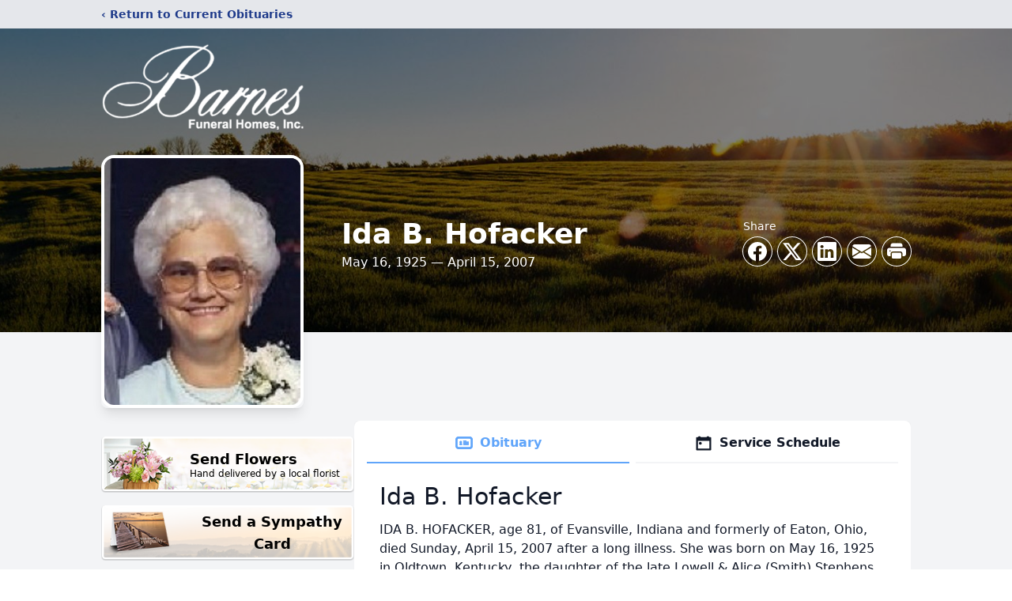

--- FILE ---
content_type: text/html; charset=utf-8
request_url: https://www.google.com/recaptcha/enterprise/anchor?ar=1&k=6Lcbkl4mAAAAABIbRyw7SBQhokH-d7Ppi8NR3kx4&co=aHR0cHM6Ly93d3cuYmFybmVzZnVuZXJhbGhvbWUuY29tOjQ0Mw..&hl=en&type=image&v=PoyoqOPhxBO7pBk68S4YbpHZ&theme=light&size=invisible&badge=bottomright&anchor-ms=20000&execute-ms=30000&cb=9pj4ecz6vib8
body_size: 48638
content:
<!DOCTYPE HTML><html dir="ltr" lang="en"><head><meta http-equiv="Content-Type" content="text/html; charset=UTF-8">
<meta http-equiv="X-UA-Compatible" content="IE=edge">
<title>reCAPTCHA</title>
<style type="text/css">
/* cyrillic-ext */
@font-face {
  font-family: 'Roboto';
  font-style: normal;
  font-weight: 400;
  font-stretch: 100%;
  src: url(//fonts.gstatic.com/s/roboto/v48/KFO7CnqEu92Fr1ME7kSn66aGLdTylUAMa3GUBHMdazTgWw.woff2) format('woff2');
  unicode-range: U+0460-052F, U+1C80-1C8A, U+20B4, U+2DE0-2DFF, U+A640-A69F, U+FE2E-FE2F;
}
/* cyrillic */
@font-face {
  font-family: 'Roboto';
  font-style: normal;
  font-weight: 400;
  font-stretch: 100%;
  src: url(//fonts.gstatic.com/s/roboto/v48/KFO7CnqEu92Fr1ME7kSn66aGLdTylUAMa3iUBHMdazTgWw.woff2) format('woff2');
  unicode-range: U+0301, U+0400-045F, U+0490-0491, U+04B0-04B1, U+2116;
}
/* greek-ext */
@font-face {
  font-family: 'Roboto';
  font-style: normal;
  font-weight: 400;
  font-stretch: 100%;
  src: url(//fonts.gstatic.com/s/roboto/v48/KFO7CnqEu92Fr1ME7kSn66aGLdTylUAMa3CUBHMdazTgWw.woff2) format('woff2');
  unicode-range: U+1F00-1FFF;
}
/* greek */
@font-face {
  font-family: 'Roboto';
  font-style: normal;
  font-weight: 400;
  font-stretch: 100%;
  src: url(//fonts.gstatic.com/s/roboto/v48/KFO7CnqEu92Fr1ME7kSn66aGLdTylUAMa3-UBHMdazTgWw.woff2) format('woff2');
  unicode-range: U+0370-0377, U+037A-037F, U+0384-038A, U+038C, U+038E-03A1, U+03A3-03FF;
}
/* math */
@font-face {
  font-family: 'Roboto';
  font-style: normal;
  font-weight: 400;
  font-stretch: 100%;
  src: url(//fonts.gstatic.com/s/roboto/v48/KFO7CnqEu92Fr1ME7kSn66aGLdTylUAMawCUBHMdazTgWw.woff2) format('woff2');
  unicode-range: U+0302-0303, U+0305, U+0307-0308, U+0310, U+0312, U+0315, U+031A, U+0326-0327, U+032C, U+032F-0330, U+0332-0333, U+0338, U+033A, U+0346, U+034D, U+0391-03A1, U+03A3-03A9, U+03B1-03C9, U+03D1, U+03D5-03D6, U+03F0-03F1, U+03F4-03F5, U+2016-2017, U+2034-2038, U+203C, U+2040, U+2043, U+2047, U+2050, U+2057, U+205F, U+2070-2071, U+2074-208E, U+2090-209C, U+20D0-20DC, U+20E1, U+20E5-20EF, U+2100-2112, U+2114-2115, U+2117-2121, U+2123-214F, U+2190, U+2192, U+2194-21AE, U+21B0-21E5, U+21F1-21F2, U+21F4-2211, U+2213-2214, U+2216-22FF, U+2308-230B, U+2310, U+2319, U+231C-2321, U+2336-237A, U+237C, U+2395, U+239B-23B7, U+23D0, U+23DC-23E1, U+2474-2475, U+25AF, U+25B3, U+25B7, U+25BD, U+25C1, U+25CA, U+25CC, U+25FB, U+266D-266F, U+27C0-27FF, U+2900-2AFF, U+2B0E-2B11, U+2B30-2B4C, U+2BFE, U+3030, U+FF5B, U+FF5D, U+1D400-1D7FF, U+1EE00-1EEFF;
}
/* symbols */
@font-face {
  font-family: 'Roboto';
  font-style: normal;
  font-weight: 400;
  font-stretch: 100%;
  src: url(//fonts.gstatic.com/s/roboto/v48/KFO7CnqEu92Fr1ME7kSn66aGLdTylUAMaxKUBHMdazTgWw.woff2) format('woff2');
  unicode-range: U+0001-000C, U+000E-001F, U+007F-009F, U+20DD-20E0, U+20E2-20E4, U+2150-218F, U+2190, U+2192, U+2194-2199, U+21AF, U+21E6-21F0, U+21F3, U+2218-2219, U+2299, U+22C4-22C6, U+2300-243F, U+2440-244A, U+2460-24FF, U+25A0-27BF, U+2800-28FF, U+2921-2922, U+2981, U+29BF, U+29EB, U+2B00-2BFF, U+4DC0-4DFF, U+FFF9-FFFB, U+10140-1018E, U+10190-1019C, U+101A0, U+101D0-101FD, U+102E0-102FB, U+10E60-10E7E, U+1D2C0-1D2D3, U+1D2E0-1D37F, U+1F000-1F0FF, U+1F100-1F1AD, U+1F1E6-1F1FF, U+1F30D-1F30F, U+1F315, U+1F31C, U+1F31E, U+1F320-1F32C, U+1F336, U+1F378, U+1F37D, U+1F382, U+1F393-1F39F, U+1F3A7-1F3A8, U+1F3AC-1F3AF, U+1F3C2, U+1F3C4-1F3C6, U+1F3CA-1F3CE, U+1F3D4-1F3E0, U+1F3ED, U+1F3F1-1F3F3, U+1F3F5-1F3F7, U+1F408, U+1F415, U+1F41F, U+1F426, U+1F43F, U+1F441-1F442, U+1F444, U+1F446-1F449, U+1F44C-1F44E, U+1F453, U+1F46A, U+1F47D, U+1F4A3, U+1F4B0, U+1F4B3, U+1F4B9, U+1F4BB, U+1F4BF, U+1F4C8-1F4CB, U+1F4D6, U+1F4DA, U+1F4DF, U+1F4E3-1F4E6, U+1F4EA-1F4ED, U+1F4F7, U+1F4F9-1F4FB, U+1F4FD-1F4FE, U+1F503, U+1F507-1F50B, U+1F50D, U+1F512-1F513, U+1F53E-1F54A, U+1F54F-1F5FA, U+1F610, U+1F650-1F67F, U+1F687, U+1F68D, U+1F691, U+1F694, U+1F698, U+1F6AD, U+1F6B2, U+1F6B9-1F6BA, U+1F6BC, U+1F6C6-1F6CF, U+1F6D3-1F6D7, U+1F6E0-1F6EA, U+1F6F0-1F6F3, U+1F6F7-1F6FC, U+1F700-1F7FF, U+1F800-1F80B, U+1F810-1F847, U+1F850-1F859, U+1F860-1F887, U+1F890-1F8AD, U+1F8B0-1F8BB, U+1F8C0-1F8C1, U+1F900-1F90B, U+1F93B, U+1F946, U+1F984, U+1F996, U+1F9E9, U+1FA00-1FA6F, U+1FA70-1FA7C, U+1FA80-1FA89, U+1FA8F-1FAC6, U+1FACE-1FADC, U+1FADF-1FAE9, U+1FAF0-1FAF8, U+1FB00-1FBFF;
}
/* vietnamese */
@font-face {
  font-family: 'Roboto';
  font-style: normal;
  font-weight: 400;
  font-stretch: 100%;
  src: url(//fonts.gstatic.com/s/roboto/v48/KFO7CnqEu92Fr1ME7kSn66aGLdTylUAMa3OUBHMdazTgWw.woff2) format('woff2');
  unicode-range: U+0102-0103, U+0110-0111, U+0128-0129, U+0168-0169, U+01A0-01A1, U+01AF-01B0, U+0300-0301, U+0303-0304, U+0308-0309, U+0323, U+0329, U+1EA0-1EF9, U+20AB;
}
/* latin-ext */
@font-face {
  font-family: 'Roboto';
  font-style: normal;
  font-weight: 400;
  font-stretch: 100%;
  src: url(//fonts.gstatic.com/s/roboto/v48/KFO7CnqEu92Fr1ME7kSn66aGLdTylUAMa3KUBHMdazTgWw.woff2) format('woff2');
  unicode-range: U+0100-02BA, U+02BD-02C5, U+02C7-02CC, U+02CE-02D7, U+02DD-02FF, U+0304, U+0308, U+0329, U+1D00-1DBF, U+1E00-1E9F, U+1EF2-1EFF, U+2020, U+20A0-20AB, U+20AD-20C0, U+2113, U+2C60-2C7F, U+A720-A7FF;
}
/* latin */
@font-face {
  font-family: 'Roboto';
  font-style: normal;
  font-weight: 400;
  font-stretch: 100%;
  src: url(//fonts.gstatic.com/s/roboto/v48/KFO7CnqEu92Fr1ME7kSn66aGLdTylUAMa3yUBHMdazQ.woff2) format('woff2');
  unicode-range: U+0000-00FF, U+0131, U+0152-0153, U+02BB-02BC, U+02C6, U+02DA, U+02DC, U+0304, U+0308, U+0329, U+2000-206F, U+20AC, U+2122, U+2191, U+2193, U+2212, U+2215, U+FEFF, U+FFFD;
}
/* cyrillic-ext */
@font-face {
  font-family: 'Roboto';
  font-style: normal;
  font-weight: 500;
  font-stretch: 100%;
  src: url(//fonts.gstatic.com/s/roboto/v48/KFO7CnqEu92Fr1ME7kSn66aGLdTylUAMa3GUBHMdazTgWw.woff2) format('woff2');
  unicode-range: U+0460-052F, U+1C80-1C8A, U+20B4, U+2DE0-2DFF, U+A640-A69F, U+FE2E-FE2F;
}
/* cyrillic */
@font-face {
  font-family: 'Roboto';
  font-style: normal;
  font-weight: 500;
  font-stretch: 100%;
  src: url(//fonts.gstatic.com/s/roboto/v48/KFO7CnqEu92Fr1ME7kSn66aGLdTylUAMa3iUBHMdazTgWw.woff2) format('woff2');
  unicode-range: U+0301, U+0400-045F, U+0490-0491, U+04B0-04B1, U+2116;
}
/* greek-ext */
@font-face {
  font-family: 'Roboto';
  font-style: normal;
  font-weight: 500;
  font-stretch: 100%;
  src: url(//fonts.gstatic.com/s/roboto/v48/KFO7CnqEu92Fr1ME7kSn66aGLdTylUAMa3CUBHMdazTgWw.woff2) format('woff2');
  unicode-range: U+1F00-1FFF;
}
/* greek */
@font-face {
  font-family: 'Roboto';
  font-style: normal;
  font-weight: 500;
  font-stretch: 100%;
  src: url(//fonts.gstatic.com/s/roboto/v48/KFO7CnqEu92Fr1ME7kSn66aGLdTylUAMa3-UBHMdazTgWw.woff2) format('woff2');
  unicode-range: U+0370-0377, U+037A-037F, U+0384-038A, U+038C, U+038E-03A1, U+03A3-03FF;
}
/* math */
@font-face {
  font-family: 'Roboto';
  font-style: normal;
  font-weight: 500;
  font-stretch: 100%;
  src: url(//fonts.gstatic.com/s/roboto/v48/KFO7CnqEu92Fr1ME7kSn66aGLdTylUAMawCUBHMdazTgWw.woff2) format('woff2');
  unicode-range: U+0302-0303, U+0305, U+0307-0308, U+0310, U+0312, U+0315, U+031A, U+0326-0327, U+032C, U+032F-0330, U+0332-0333, U+0338, U+033A, U+0346, U+034D, U+0391-03A1, U+03A3-03A9, U+03B1-03C9, U+03D1, U+03D5-03D6, U+03F0-03F1, U+03F4-03F5, U+2016-2017, U+2034-2038, U+203C, U+2040, U+2043, U+2047, U+2050, U+2057, U+205F, U+2070-2071, U+2074-208E, U+2090-209C, U+20D0-20DC, U+20E1, U+20E5-20EF, U+2100-2112, U+2114-2115, U+2117-2121, U+2123-214F, U+2190, U+2192, U+2194-21AE, U+21B0-21E5, U+21F1-21F2, U+21F4-2211, U+2213-2214, U+2216-22FF, U+2308-230B, U+2310, U+2319, U+231C-2321, U+2336-237A, U+237C, U+2395, U+239B-23B7, U+23D0, U+23DC-23E1, U+2474-2475, U+25AF, U+25B3, U+25B7, U+25BD, U+25C1, U+25CA, U+25CC, U+25FB, U+266D-266F, U+27C0-27FF, U+2900-2AFF, U+2B0E-2B11, U+2B30-2B4C, U+2BFE, U+3030, U+FF5B, U+FF5D, U+1D400-1D7FF, U+1EE00-1EEFF;
}
/* symbols */
@font-face {
  font-family: 'Roboto';
  font-style: normal;
  font-weight: 500;
  font-stretch: 100%;
  src: url(//fonts.gstatic.com/s/roboto/v48/KFO7CnqEu92Fr1ME7kSn66aGLdTylUAMaxKUBHMdazTgWw.woff2) format('woff2');
  unicode-range: U+0001-000C, U+000E-001F, U+007F-009F, U+20DD-20E0, U+20E2-20E4, U+2150-218F, U+2190, U+2192, U+2194-2199, U+21AF, U+21E6-21F0, U+21F3, U+2218-2219, U+2299, U+22C4-22C6, U+2300-243F, U+2440-244A, U+2460-24FF, U+25A0-27BF, U+2800-28FF, U+2921-2922, U+2981, U+29BF, U+29EB, U+2B00-2BFF, U+4DC0-4DFF, U+FFF9-FFFB, U+10140-1018E, U+10190-1019C, U+101A0, U+101D0-101FD, U+102E0-102FB, U+10E60-10E7E, U+1D2C0-1D2D3, U+1D2E0-1D37F, U+1F000-1F0FF, U+1F100-1F1AD, U+1F1E6-1F1FF, U+1F30D-1F30F, U+1F315, U+1F31C, U+1F31E, U+1F320-1F32C, U+1F336, U+1F378, U+1F37D, U+1F382, U+1F393-1F39F, U+1F3A7-1F3A8, U+1F3AC-1F3AF, U+1F3C2, U+1F3C4-1F3C6, U+1F3CA-1F3CE, U+1F3D4-1F3E0, U+1F3ED, U+1F3F1-1F3F3, U+1F3F5-1F3F7, U+1F408, U+1F415, U+1F41F, U+1F426, U+1F43F, U+1F441-1F442, U+1F444, U+1F446-1F449, U+1F44C-1F44E, U+1F453, U+1F46A, U+1F47D, U+1F4A3, U+1F4B0, U+1F4B3, U+1F4B9, U+1F4BB, U+1F4BF, U+1F4C8-1F4CB, U+1F4D6, U+1F4DA, U+1F4DF, U+1F4E3-1F4E6, U+1F4EA-1F4ED, U+1F4F7, U+1F4F9-1F4FB, U+1F4FD-1F4FE, U+1F503, U+1F507-1F50B, U+1F50D, U+1F512-1F513, U+1F53E-1F54A, U+1F54F-1F5FA, U+1F610, U+1F650-1F67F, U+1F687, U+1F68D, U+1F691, U+1F694, U+1F698, U+1F6AD, U+1F6B2, U+1F6B9-1F6BA, U+1F6BC, U+1F6C6-1F6CF, U+1F6D3-1F6D7, U+1F6E0-1F6EA, U+1F6F0-1F6F3, U+1F6F7-1F6FC, U+1F700-1F7FF, U+1F800-1F80B, U+1F810-1F847, U+1F850-1F859, U+1F860-1F887, U+1F890-1F8AD, U+1F8B0-1F8BB, U+1F8C0-1F8C1, U+1F900-1F90B, U+1F93B, U+1F946, U+1F984, U+1F996, U+1F9E9, U+1FA00-1FA6F, U+1FA70-1FA7C, U+1FA80-1FA89, U+1FA8F-1FAC6, U+1FACE-1FADC, U+1FADF-1FAE9, U+1FAF0-1FAF8, U+1FB00-1FBFF;
}
/* vietnamese */
@font-face {
  font-family: 'Roboto';
  font-style: normal;
  font-weight: 500;
  font-stretch: 100%;
  src: url(//fonts.gstatic.com/s/roboto/v48/KFO7CnqEu92Fr1ME7kSn66aGLdTylUAMa3OUBHMdazTgWw.woff2) format('woff2');
  unicode-range: U+0102-0103, U+0110-0111, U+0128-0129, U+0168-0169, U+01A0-01A1, U+01AF-01B0, U+0300-0301, U+0303-0304, U+0308-0309, U+0323, U+0329, U+1EA0-1EF9, U+20AB;
}
/* latin-ext */
@font-face {
  font-family: 'Roboto';
  font-style: normal;
  font-weight: 500;
  font-stretch: 100%;
  src: url(//fonts.gstatic.com/s/roboto/v48/KFO7CnqEu92Fr1ME7kSn66aGLdTylUAMa3KUBHMdazTgWw.woff2) format('woff2');
  unicode-range: U+0100-02BA, U+02BD-02C5, U+02C7-02CC, U+02CE-02D7, U+02DD-02FF, U+0304, U+0308, U+0329, U+1D00-1DBF, U+1E00-1E9F, U+1EF2-1EFF, U+2020, U+20A0-20AB, U+20AD-20C0, U+2113, U+2C60-2C7F, U+A720-A7FF;
}
/* latin */
@font-face {
  font-family: 'Roboto';
  font-style: normal;
  font-weight: 500;
  font-stretch: 100%;
  src: url(//fonts.gstatic.com/s/roboto/v48/KFO7CnqEu92Fr1ME7kSn66aGLdTylUAMa3yUBHMdazQ.woff2) format('woff2');
  unicode-range: U+0000-00FF, U+0131, U+0152-0153, U+02BB-02BC, U+02C6, U+02DA, U+02DC, U+0304, U+0308, U+0329, U+2000-206F, U+20AC, U+2122, U+2191, U+2193, U+2212, U+2215, U+FEFF, U+FFFD;
}
/* cyrillic-ext */
@font-face {
  font-family: 'Roboto';
  font-style: normal;
  font-weight: 900;
  font-stretch: 100%;
  src: url(//fonts.gstatic.com/s/roboto/v48/KFO7CnqEu92Fr1ME7kSn66aGLdTylUAMa3GUBHMdazTgWw.woff2) format('woff2');
  unicode-range: U+0460-052F, U+1C80-1C8A, U+20B4, U+2DE0-2DFF, U+A640-A69F, U+FE2E-FE2F;
}
/* cyrillic */
@font-face {
  font-family: 'Roboto';
  font-style: normal;
  font-weight: 900;
  font-stretch: 100%;
  src: url(//fonts.gstatic.com/s/roboto/v48/KFO7CnqEu92Fr1ME7kSn66aGLdTylUAMa3iUBHMdazTgWw.woff2) format('woff2');
  unicode-range: U+0301, U+0400-045F, U+0490-0491, U+04B0-04B1, U+2116;
}
/* greek-ext */
@font-face {
  font-family: 'Roboto';
  font-style: normal;
  font-weight: 900;
  font-stretch: 100%;
  src: url(//fonts.gstatic.com/s/roboto/v48/KFO7CnqEu92Fr1ME7kSn66aGLdTylUAMa3CUBHMdazTgWw.woff2) format('woff2');
  unicode-range: U+1F00-1FFF;
}
/* greek */
@font-face {
  font-family: 'Roboto';
  font-style: normal;
  font-weight: 900;
  font-stretch: 100%;
  src: url(//fonts.gstatic.com/s/roboto/v48/KFO7CnqEu92Fr1ME7kSn66aGLdTylUAMa3-UBHMdazTgWw.woff2) format('woff2');
  unicode-range: U+0370-0377, U+037A-037F, U+0384-038A, U+038C, U+038E-03A1, U+03A3-03FF;
}
/* math */
@font-face {
  font-family: 'Roboto';
  font-style: normal;
  font-weight: 900;
  font-stretch: 100%;
  src: url(//fonts.gstatic.com/s/roboto/v48/KFO7CnqEu92Fr1ME7kSn66aGLdTylUAMawCUBHMdazTgWw.woff2) format('woff2');
  unicode-range: U+0302-0303, U+0305, U+0307-0308, U+0310, U+0312, U+0315, U+031A, U+0326-0327, U+032C, U+032F-0330, U+0332-0333, U+0338, U+033A, U+0346, U+034D, U+0391-03A1, U+03A3-03A9, U+03B1-03C9, U+03D1, U+03D5-03D6, U+03F0-03F1, U+03F4-03F5, U+2016-2017, U+2034-2038, U+203C, U+2040, U+2043, U+2047, U+2050, U+2057, U+205F, U+2070-2071, U+2074-208E, U+2090-209C, U+20D0-20DC, U+20E1, U+20E5-20EF, U+2100-2112, U+2114-2115, U+2117-2121, U+2123-214F, U+2190, U+2192, U+2194-21AE, U+21B0-21E5, U+21F1-21F2, U+21F4-2211, U+2213-2214, U+2216-22FF, U+2308-230B, U+2310, U+2319, U+231C-2321, U+2336-237A, U+237C, U+2395, U+239B-23B7, U+23D0, U+23DC-23E1, U+2474-2475, U+25AF, U+25B3, U+25B7, U+25BD, U+25C1, U+25CA, U+25CC, U+25FB, U+266D-266F, U+27C0-27FF, U+2900-2AFF, U+2B0E-2B11, U+2B30-2B4C, U+2BFE, U+3030, U+FF5B, U+FF5D, U+1D400-1D7FF, U+1EE00-1EEFF;
}
/* symbols */
@font-face {
  font-family: 'Roboto';
  font-style: normal;
  font-weight: 900;
  font-stretch: 100%;
  src: url(//fonts.gstatic.com/s/roboto/v48/KFO7CnqEu92Fr1ME7kSn66aGLdTylUAMaxKUBHMdazTgWw.woff2) format('woff2');
  unicode-range: U+0001-000C, U+000E-001F, U+007F-009F, U+20DD-20E0, U+20E2-20E4, U+2150-218F, U+2190, U+2192, U+2194-2199, U+21AF, U+21E6-21F0, U+21F3, U+2218-2219, U+2299, U+22C4-22C6, U+2300-243F, U+2440-244A, U+2460-24FF, U+25A0-27BF, U+2800-28FF, U+2921-2922, U+2981, U+29BF, U+29EB, U+2B00-2BFF, U+4DC0-4DFF, U+FFF9-FFFB, U+10140-1018E, U+10190-1019C, U+101A0, U+101D0-101FD, U+102E0-102FB, U+10E60-10E7E, U+1D2C0-1D2D3, U+1D2E0-1D37F, U+1F000-1F0FF, U+1F100-1F1AD, U+1F1E6-1F1FF, U+1F30D-1F30F, U+1F315, U+1F31C, U+1F31E, U+1F320-1F32C, U+1F336, U+1F378, U+1F37D, U+1F382, U+1F393-1F39F, U+1F3A7-1F3A8, U+1F3AC-1F3AF, U+1F3C2, U+1F3C4-1F3C6, U+1F3CA-1F3CE, U+1F3D4-1F3E0, U+1F3ED, U+1F3F1-1F3F3, U+1F3F5-1F3F7, U+1F408, U+1F415, U+1F41F, U+1F426, U+1F43F, U+1F441-1F442, U+1F444, U+1F446-1F449, U+1F44C-1F44E, U+1F453, U+1F46A, U+1F47D, U+1F4A3, U+1F4B0, U+1F4B3, U+1F4B9, U+1F4BB, U+1F4BF, U+1F4C8-1F4CB, U+1F4D6, U+1F4DA, U+1F4DF, U+1F4E3-1F4E6, U+1F4EA-1F4ED, U+1F4F7, U+1F4F9-1F4FB, U+1F4FD-1F4FE, U+1F503, U+1F507-1F50B, U+1F50D, U+1F512-1F513, U+1F53E-1F54A, U+1F54F-1F5FA, U+1F610, U+1F650-1F67F, U+1F687, U+1F68D, U+1F691, U+1F694, U+1F698, U+1F6AD, U+1F6B2, U+1F6B9-1F6BA, U+1F6BC, U+1F6C6-1F6CF, U+1F6D3-1F6D7, U+1F6E0-1F6EA, U+1F6F0-1F6F3, U+1F6F7-1F6FC, U+1F700-1F7FF, U+1F800-1F80B, U+1F810-1F847, U+1F850-1F859, U+1F860-1F887, U+1F890-1F8AD, U+1F8B0-1F8BB, U+1F8C0-1F8C1, U+1F900-1F90B, U+1F93B, U+1F946, U+1F984, U+1F996, U+1F9E9, U+1FA00-1FA6F, U+1FA70-1FA7C, U+1FA80-1FA89, U+1FA8F-1FAC6, U+1FACE-1FADC, U+1FADF-1FAE9, U+1FAF0-1FAF8, U+1FB00-1FBFF;
}
/* vietnamese */
@font-face {
  font-family: 'Roboto';
  font-style: normal;
  font-weight: 900;
  font-stretch: 100%;
  src: url(//fonts.gstatic.com/s/roboto/v48/KFO7CnqEu92Fr1ME7kSn66aGLdTylUAMa3OUBHMdazTgWw.woff2) format('woff2');
  unicode-range: U+0102-0103, U+0110-0111, U+0128-0129, U+0168-0169, U+01A0-01A1, U+01AF-01B0, U+0300-0301, U+0303-0304, U+0308-0309, U+0323, U+0329, U+1EA0-1EF9, U+20AB;
}
/* latin-ext */
@font-face {
  font-family: 'Roboto';
  font-style: normal;
  font-weight: 900;
  font-stretch: 100%;
  src: url(//fonts.gstatic.com/s/roboto/v48/KFO7CnqEu92Fr1ME7kSn66aGLdTylUAMa3KUBHMdazTgWw.woff2) format('woff2');
  unicode-range: U+0100-02BA, U+02BD-02C5, U+02C7-02CC, U+02CE-02D7, U+02DD-02FF, U+0304, U+0308, U+0329, U+1D00-1DBF, U+1E00-1E9F, U+1EF2-1EFF, U+2020, U+20A0-20AB, U+20AD-20C0, U+2113, U+2C60-2C7F, U+A720-A7FF;
}
/* latin */
@font-face {
  font-family: 'Roboto';
  font-style: normal;
  font-weight: 900;
  font-stretch: 100%;
  src: url(//fonts.gstatic.com/s/roboto/v48/KFO7CnqEu92Fr1ME7kSn66aGLdTylUAMa3yUBHMdazQ.woff2) format('woff2');
  unicode-range: U+0000-00FF, U+0131, U+0152-0153, U+02BB-02BC, U+02C6, U+02DA, U+02DC, U+0304, U+0308, U+0329, U+2000-206F, U+20AC, U+2122, U+2191, U+2193, U+2212, U+2215, U+FEFF, U+FFFD;
}

</style>
<link rel="stylesheet" type="text/css" href="https://www.gstatic.com/recaptcha/releases/PoyoqOPhxBO7pBk68S4YbpHZ/styles__ltr.css">
<script nonce="tF9gfoxB42tyX4Hhb_Cu8Q" type="text/javascript">window['__recaptcha_api'] = 'https://www.google.com/recaptcha/enterprise/';</script>
<script type="text/javascript" src="https://www.gstatic.com/recaptcha/releases/PoyoqOPhxBO7pBk68S4YbpHZ/recaptcha__en.js" nonce="tF9gfoxB42tyX4Hhb_Cu8Q">
      
    </script></head>
<body><div id="rc-anchor-alert" class="rc-anchor-alert"></div>
<input type="hidden" id="recaptcha-token" value="[base64]">
<script type="text/javascript" nonce="tF9gfoxB42tyX4Hhb_Cu8Q">
      recaptcha.anchor.Main.init("[\x22ainput\x22,[\x22bgdata\x22,\x22\x22,\[base64]/[base64]/[base64]/[base64]/[base64]/UltsKytdPUU6KEU8MjA0OD9SW2wrK109RT4+NnwxOTI6KChFJjY0NTEyKT09NTUyOTYmJk0rMTxjLmxlbmd0aCYmKGMuY2hhckNvZGVBdChNKzEpJjY0NTEyKT09NTYzMjA/[base64]/[base64]/[base64]/[base64]/[base64]/[base64]/[base64]\x22,\[base64]\\u003d\\u003d\x22,\x22J8K3HDcrY3szAx0xwrDCl1LDqg/CocOcw6Evwp8cw6zDisK/w5dsRMOpwqvDu8OEPzTCnmbDm8KPwqA8wpcew4Q/KE7CtWBow6cOfxXCssOpEsOUcnnCulgIIMOawqY7dW8+N8ODw4bCpjUvwobDt8K8w4vDjMO+NxtWWsKCwrzCssOXXj/Cg8Ofw4PChCfCg8OIwqHCtsKPwphVPgjClsKGUcOFUCLCq8KhwpnClj8PwpnDl1wEwrrCswwVwr/CoMKlwot2w6QVworDo8KdSsOswp3Dqiddw4Eqwr9Zw4LDqcKtw5kHw7JjKMOKJCzDh1/DosOow5srw7gQw584w4offBZFA8K/MsKbwpUnIF7DpxLDs8OVQ0cfEsK+JmZmw4skw7vDicOqw4fCqcK0BMKxZMOKX3zDl8K2J8KKw7LCncOSDsOPwqXCl2nDqW/DrSPDuio5L8KIB8O1WgfDgcKLE1wbw4zCii7CjmkqwoXDvMKcw7sKwq3CuMOwE8KKNMKtAsOGwrMYAT7CqUF9Yg7CtsOWahEmP8KDwos2wpklQcONw6BXw71uwrhTVcOxEcK8w7NDRTZuw7dtwoHCucOPYcOjZSfCpMOUw5d3w6/DjcKPUcOXw5PDq8OVwo4+w77CmMOvBEXDjUYzwqPDhcOHZ2JsWcOYC2/Di8Kewqhxw7vDjMOTwqk8wqTDtEJow7Fgwp0vwqsaVD7CiWnCu1rClFzClsOidELChk9RbsKMaCPCjsOVw4oJDBRLYXlTPMOUw7DCjcOWLnjDihQPGkwmYHLClCNLUgo/XQUwe8KUPk/Dp8O3IMKCwo/DjcKsWXU+RTfCpMOYdcKXw5/Dtk3DhFPDpcOfwqjCnT9YOMKjwqfCggDCsHfCqsK/wqLDmsOKZ2NrMFLDokUbSC9EI8OewrDCq3hHeVZzajHCvcKcQcOTfMOWEsK2P8Ojwo56KgXDu8OkHVTDjMKFw5gCDsO/w5d4wpbCnHdKworDqlU4JcOubsOdTMOKWlfCkW/Dpyt5wpXDuR/CoE8yFWbDgcK2OcOKYS/DrEdAKcKVwptGMgnCiCxLw5pBw4rCncO5wqNDXWzCvx/CvSgDw73Dkj0twq/Dm19mwqXCjUlcw6LCnCs7wrwXw5c+wqcLw51Rw6whIcKfwpjDv0XCssO6I8KEa8KIwrzCgTNBSSEeWcKDw4TCscOGHMKGwopywoAREzhaworClnQAw7fCozxcw7vCqHtLw5EIw57DlgUcwpcZw6TCmMK9bnzDnTxPacO0Z8KLwo3CicOmdgs/JsOhw67CjRnDlcKaw6/DnMO7d8KUPy0UeTIfw47Cn094w4/[base64]/wrXCq0DDqGHCgjgfwqgkwobCpsOEF8K/ASnDtHk9WcOLwrLDulx8TF0ywovDhUldw5UKeVrDiCrCtUlUCMKsw7fDrcKPw7g5X1LDlMOewoPClsOhUMOrccOXfsKJw7vDuGzCsxHDh8OHOsK4OTjCtwxGCsOvwoU5OMOtw7cEK8KHw7xmwoB7OcOYwpXDksKufQIrw5/DpsKDAQHCggrCg8KQOQ3DsgR+PVpYw4/CqHfDhhLDjDMod3bDmzTDhBNrNgQbw5zDnMOsfmzDrGhsOyFGXsOkwojDg21Tw5sqw5Uew6kTworCmcK/AjPDu8K0wr0PwrDDsWYLw6UKMmgsXmDCqETDoVwcw4cCRcOpIBIqw4PCm8KJwpDDrg8aHMO/w5MJVFELwqvCoMKswofDicOGw6DCocO/[base64]/[base64]/DtsOlODPCpcKfdRjCu8OwwrdIwoLDuMKtwrxVaMOVwq9lwpsTw5LDvFEpw4hoaMOSwqogFMO6w5TChMOzw7Mxwq3DtsOIWcKhw4ISwoHDqjdHCcOtw44rwqfCtybChU3Dkmo3wo9iMm3CiEzCtgAqwrnCncO/Ql5Uw4hoEEbCocOXw4zCuh/DhjvCvyjClsONw7x8w5AjwqDDs37CtsORYcKFw49NO3NtwrwewrpcDF9RPcOfw59QwpLCuXIpwofDuFPCk3HDv2lfwoDDucKxw7vCriUEwqZaw7FXLMOLwojCp8O8wrDDp8O/TmguwobClsKQXhzDisOhw68Nw43DqMKAw69+cVHCi8ORPA7ClcKRwrF/fCtQw7NtMcO3w4fCpMO/D0Vvwo8CZcO1wpNgAipqwrx/LW/DrcK/[base64]/wq7Dg8OHwrjChxbDrBFCw43CvSjCuMKSGkcHw7nDmMKwOF7CmcOaw58+L2HDpWbCkMOiwqjCszs9wqzCnDDCj8ODw7tTwpY5w7HDsB1dEMKhw73CjDsJI8KcbcKnBE3Dj8Kgc2/ClsKVw6BowqIKBwHCn8K/wqw6acO6wqElOMOORcOxF8OeICh/w48wwrd/w7HDhU/DnAjCncOhwpfCnsK/NMKsw6DCtwzCk8OkYMOEXmkTDQQ0EcKRw4fCrA4FwrvCqE3CrU3CoA1rwqXDjcKFw7NyHG8gworCunjDl8KRCGEow7FMasOCw79ywpciw4DDjE/[base64]/CqUYQw7Ijwr3Ctx/[base64]/Ct8K6w5zDtsKjXsK1w4jCuTd0wrVpwq9wf0zDgETDvgpBfzMPw45uOsO6K8KVw7dGLsKyMMONYjkSw77CpMObw5nDjlTDhx/DiVNyw69SwrtSwq7Ckwlpwp3Cggg2BMKawqZLwpXCqMK/w6cywpMHGsKvXULDpW9VJ8KlLSU8wpHCn8O8RcOwMn8jw50JecK0AMKCw6pnw5zCkMObAyc9wrRlw7zCuB/CucOfdsO9ABzDo8OiwrRtw6UEw43CiGrDn0JCw7cDDgLDpz8SPMODwrHCu3hFw6vCtsO/[base64]/DpcOxwpsAw5hYw7LCo8OObyvCkBvCn8OMSmt1wpVlBmvDgsK0AsKBw6M/w5sHw4PDnMKcw7Ngw7TCvMOmw5PCvBBdZyXDnsKSwrHCthdmw5xRwpHCr3VCwpPChFLDlcKZw69Mw5PDs8OowpACY8OnLMO1wpXDlsKgwqpxZm00w5R9w77CqCbCuQ8FXjIyH1rCicKhY8KVwqdHD8OpSMKSSW9Be8OAcysNwrk/w4AOcMOqd8O+wr7DuHPCpQlZKcKGw6rClwYSV8O9PMOpdHsfw6rDmsOEMULDucKFw5YgdR/[base64]/Dsy9Owr/CjXLCtMKewokCRyrDnsODwoXCmMKlwrwYw5PDixMQfE3DqjHDvXQOYnjDog4mw4nCnVE6N8OJXE9HSMKpwr/DpMO4w5HDg0cKYcKyPcK3PsO6w54uLsOCIcK4wrjDnlvCp8OIwrpbwpnCsBpEI1LCssO8wqFRM3wjw7JFw5YkZMKbw7jCsnw0w54gNirDmsKDw6lpw7/DhMKFT8KPdjNiABlwXMO6wqTCk8KIeDp9wqUxw7zDrsOgw7MWw7LCsgEow5LCkRnCiE7Cq8KMwq0Ew7vCucOcwqwgw6/DksOcw7rDt8OIScOTB3/[base64]/YFMtP8ODw447QcO/RMOwGl/Cp119IcKQdgTDhsOpCQ7Dt8ODw5XDusOXScKaw57CkmfCp8Oaw73Ck2fDq1HCjMO4S8KGw4sRFRRIwqgaAwc0woXCmsKew7jCjsKEw5rDrcKuwqQVTsObw4fCr8Odw5E6QQfDhGIrDANmw5kiw7kaworCkXnCpjgxE1PDicO5fmrCgAvDi8KqDDXCo8KAw43CicO/I1tSOWBuAsKww5MAIjjCgWJ/w6LDqmh+w4ENwprDjsO8fMObwpTDmcO2IHfCgMK6H8KIw6N1w7XDpsKLFDvDnmMew7XClUQYbsKgS0Jdw4/ClcO1wo3DkcKpGlHClz0lG8OeKcKzLsO2w7ZmCRnDrcOIw4LDjcONwrfCssK/w4svHMK4wo3DtcO4WjjCvMKHXcOIw7E/wrfCuMKQwqRVGsOdZMKtwpwgwrfChsKmSHTDksKbw6LDqSoOw5QGXcK7wql0WlTDgMKzJmQaw6/CoVdIwozDlG7CqRbDkwDCmB1RwrrDjcKIwo3CnMKBwoAmcsK2VsOlT8KbHlzCrsKjMT9nwonDuUFiwqc4LicMNn0Lw7/CkcOHwrjDocKGwphUw5xIeD4twqV5dBLDiMOxw5PDmcK1w7bDlwTDrG9yw4TCscOyA8OUQxLDlwnDokfClMOkZ18LEzTCtlrDtMKbwrdNT2JQw4HDnyYwaELCiVHDkwouVwjDmcO5VcOnFTIWwqQ2SsKSwqRpWFJtGsOMw7rDv8OOEhJNwrnDosOyMA1WT8K/[base64]/DvXvChsOkwqPDucKZw6jDvsOeKkhywrV/EQptecOZYWLCscK/[base64]/CtMKRw6w8w4dWw5Nhwr0UIsKswpoRSmjDsFU3wpfDszzDmMKswrhrKwbCuR5KwrV9w6MRIcO8YcOiwq57w65Rw7dMwp9Mf3zCtCnChBHDqWZnw6nDmcKHQsOGw7/[base64]/CnMOyPMK8FsOyZzokTsOxBMKGEsKMw7ctw6pTbjk1XcKxw7oSccOgw4fDhcOyw6heJW7ClcKWBcOLwp3DoznDgTQQwok1wrpvwpEeKcOGWsKFw7Q+S1fDqXLCvlXClcO/dwRuVhIew7TDrFs6LMKAwoZ/wrYfwqHDpkDDtsOpLsKuQ8KXB8O4woU5w51ZKVUIPmxDwrMuwronw4UxTDXDr8OzLMO/[base64]/fl0AS8OcesOWMMOWOgTChMKROcKzEsKBwr7DvzjCnRwXRkUyw7rCrsOQMyzCgcKhMmLCksK8ayHDuAbDklfDrV3DoMKOwp99w4HCl2t2LlzDjsOCT8KcwrFXbFrCpcK5Mhc7wpsuPzJHH1thwo/CpMOpwoh8wqTCv8OoN8O+KMKLABbDl8KXAsONCsOpw4pcaSvCsMOAHcOWJsKTwqNOKBREwp7DmmwHP8O6wpXDkMKCwrRxw5rCnyhFNT9Uc8K9IcKfw70wwpBpe8KDbFBBwqrCk3XCt0zCiMK6w6XCtcK5wp4Pw7heEMOzw4zCksO4X3/CkWtTwovDiwxVw7syeMOMeMKEKQkhwrNWRsOEwrvDqcO8LcKlN8KGwrBPaFvCtsKnOsKjcMKuIScgwoYbw4RjfcKkwrXCtMOUw7lkAMKaNjI/w7I9w7PCpkTDscKlw7A6wp7DusKzKMOhGcOPcVJywopdcA3CkcK5X3tTw5jDpcKAcMO1fzfCg3jDvh8NR8O1fsOJE8K5VsOGV8OKGcKIw5fCjg/DikfDgsKQTUTCu0fCl8KfU8KGwqXDv8O2w65Yw7LCj38iDHXDsMK7woTDgBHDsMOtwosTCMK4E8OLasKlw7h1w63ClHfDqHbClV/DoDnDrjvDv8Kgwqx/wr7CtcOuwrRVwpJwwrksw5w2wqTDlsKrQknDhW/DhX3CmcOcZcK8H8KxVMKbcsO+JsOZLFl2Hz/DnsKCTMOuwpMeaAQYA8OvwoNBIsOpI8O7NcK6wpnDpMOzwpQiR8OICwLCgzfDolPCgn/CvW9hwpIXS1QIUMKCwobCsX3DlAIww4/CpmnDg8OqMcK3wo52wqfDgcK4wqwPwo7CjsK8w554w7hwwoTDtMOlw4PCuSzDpUnCtcK8UmfCmsOHW8Kzwp/DuEzClMKNw4NTccKkw7wZFMOMdsKlwpcOPsKOw6rDnsOvWTXChkzDsUE5w7EOUk5RAQbDu1PCjsOvGw1kw6MxwpFew5vDq8Kww5cvDMK8w54qwqEnwpLClynDiUvCtsK4w4fDuXTCgMOkworDuDbCtsOuFMKjbhrDhi/[base64]/Cl8OzQQrDhz4rwrLDgMKHXjPDrwYxwq3Dt8KFw4fDk8KQwrctwoQXOmYLD8OWw7rDuTLCs0ZXUQPDo8OqOsO+wrDDlcKIw4TCosKYwozCuVJAwp16RcKxbMO4w4TCnEY1wps4asKMBcOGwpXDqMOiwoF7F8KHwoxFZ8K/LRBGw4HDsMOrwqHDs1MJZ1Q3b8KSw5nCuz5yw7gIDsOrwqV2HcKCw7TDvDpLwocFwrdMwrkmwrfChEHCl8O+KgbCo13Dn8KDE2DCqsK4OTjCtMOcJHNMw7zDrEnDnsO0UsOYb0/CuMKVw4PCq8KZwo/CoR5GViN8HsK0Hg0Kwr1ZbcKbwptlEis4w6PCg0JSYwIvwqzCnsOAAsOaw4VVw4Zqw70FwqbDulJiIRJ7JTZ4IlXCocOhbyoRP3zDrnHCkjnDo8OXMXMTPmgPXMKGw4XDoFxPHAI6wpHCpcOaAMKqw5skS8K4YEgYZEnCiMO/VwXDlGk6UsK+w7zDgMKOOsKvXcO9KADDrMOBwprDlCbDklVjUsK7woDDl8OXwrppw6sFwp/CrkPDlGZzNMKRwo/Dl8Kycyd/U8Oowrh+wqrDpXDCmMKmSBsBw5QywpVhTMKdbC8sfMOCfcOHw7rClkZmw65CwrPDpjkSwqh7wr7Dg8KJIsOSw7XDgCw/[base64]/wrDDs8OEeANjwqDCm8KywoMVRh3CicKWw6xFw6vCusO3K8KTY2VswrXCmcO/w4Vww5zCsQjDnB4jccKww64ZOWc4PMKpR8OcwqvCjsKDw4XDisKiw6kuwrnCu8O/[base64]/Dmw/CnizDlQFZwqUQwqXCkMOcwqwVIlXDjcOEwq/[base64]/GDvDssOPDRJLQkzCoHQdw5YEwrXDjsKkesKfSMK2wopKwp4uAWhiNyTDhcOHwrDDgsKiY0BpLMO3OTldwphvQn57HcKUWsOvP1bDtWTCiy59wovCk0PDsC/CkEhNw4F1Tz0LD8K6d8O2Oy55LzhBP8OmwrXDimrDgMOiw6bDrl3CjMKcwqwrLFjCoMKbBMK3antxw5BMwqzCl8KEwoLCjsKow7tOFsOhwqBnXcK6Ymx5UjPCmlPCtCrDsMK0wqrCssOhwpTCpAJdIsOWWVXDisKWwqFRG3HDhR/Dn1bDvcKIwqrDjcO1wrRNGk3CvhPCtkJrJsKRwqHDtAXCvnvDtUFLG8OywpoNKQAqYMKzwpc+w43CgsOqwoZbwpbDjRs4wozDpjjDoMKrwqp4PV7ChC3DryXCnTLDpcKlwpZJwqjDlE9wD8K6MFTDpT1IMD3CmRbDvcOtw4fCuMO+wp7Dvw/Cp14RV8O1woLClsO+VMKbw6cww5LDpcKdw7ZcwpYUwrRJJMOgwpR9UcOBwogew4U1OMKXw7I0w5vCjQsCwojDucKkLnPCjStIDTDCpsK2bcO/w4/Cn8OWwq8qXHfDmMOXwpjCj8K6e8OnH3DDrylrw6Jsw47CkcKgwoTCpcOXe8KRw4hKwpMWwqDCm8OYamRuHHtEwo5JwoYCwp/CuMKNw5HCiy7DmGvDscK1VgfCs8KkWMOIX8OaWcOlVyXDnMOQwocJwpvCgXdqKDrClcKkw5EBdMKbRWXCg0XDqVV2wrUjTgkJwoxpesOqAibCuw3CvcOOw49fwqNiw4LCmX/Dl8K+wpt4w7ViwqZhw7oRHzvDgcKRw5lvWMKkScO/wpZfVQJrFCsAAcKiw5A5w4PDu1MQwrzDiHsYfsOgKMKtbcKifcKww6IMBMOyw59BwrjDoSd1wqgLO8KNwqc6CQJcwr0bLjTDincEwqh/N8OMw4XCj8KEEUlIwpZBNx/CpxnDm8KNw4MXwph8wojDvQXCiMKTwr7Dm8OgIh1ew5fDuV3CmcOaAjLDocOjYcKRwq/Cq2fCiMKAOsOgPWrDmHd9wo3Dm8KndsO/wqvCnMOMw5/DjjMFw7bCiTsOwrhQwqtQwpXCo8OwD0nDr0lgZCoKOCNkG8OmwpIvLcOXw7Jaw4nDvcK8HcOLwpZBHzhaw71BP0t7w4YxF8OxAB8QwrDDv8K3wpMcTsO2TcOSw7LCrMKlwpFUwoLDi8KUAcKbwoPDgV/CnyY5AMOHdTXCn2PDkWolR2zCmMK1wq0Lw6oISMKebTHCnsOxw6/DncOjZWjDhsOWwp9ywpN8GHNJAcO9V1B/w6rCjcOBTz4UYmYfLcKGTsO6PDPCrBY5YcOlI8O7R3MBw4/DoMK3VMOcw7hheh7DpmcibkTDocOmw6fDmT/CgSXCpk/DpMOZERV4fMKnZxhHwrg3wrzCscOgEsKBFsO/PCtcwo/DvlIiFsOJwofDmMK3dcKRw5DDrsKKTHslfsKGQsOcwqjCmFjDpMKHSkLDqcOMcCHDn8OlSj8ywpl1w7sgwpnCokrDt8O8w4oLecOMD8OuMMKSYsOeQcOZRMK8B8KtwqMowo0jw4QFwoFAXsKOf1vCqMKxaigdTB8oXsOKY8KtL8Oywrpie0HDoFrCj1vDp8OCw5pHeA/DvsKLw6TCu8OWwrvCncOXw7VVA8KGMz4Uwo/Cs8OKYwrCrH1WbcKAC0DDlMKowpJCOcKkwotnw7PDhsORNhU/w6TCnMKpfmYaw5bDhi7CkU/[base64]/w7/Dk8K/w6jCq0Rfwr0YIMK3w6kmwrdnwoTCnQbDgMOYYyDCqMO/[base64]/Dl2LCiknDin57FsKKw57Cs8ObwqrDucKQXsONwrrConYTEBjCoCbDiy1BLMKcw7jDiHfDsSMwS8Oywodyw6A1GHjDs04ZEsODwrDCp8OhwpwZbcOFWsK9w7pBwq8ZwoPDtMKBwp0FSm3Cr8KGwphTwoY2N8K8WMKBwoHCvwkHR8KdHMKkw6/[base64]/CgsOLSzvDpAcywp7DlcOLw5p6w7F8Z8K3QRpWLEhCesK1FsKPw65BWAHDpMKJXEjCrMKwwovDtcKjwq4FTsKjIsOIDsO3M0E6w4YOKS/CtsKiw4UDw4RFZSVhwpjDky3DqMOEw4VIwo52ccOIF8Ktwrprw7Efwr/DmQ3DssK+PSFIwr3DohnCi0bCj1rDunTDmB/Cs8OPwoB1VcOHdVBTHcKjccKEMBkGBhjCqnDDsMKNw6PDrw5+wrUlUSQ+w5EdwoZ2wr3DgEDDhk5hw7ccQivCscKLw4bDm8OePU1HTcK5GGR/w4M1b8KRecKuZsK6wrwmw53CjsKkwohWw4clHsOVw4fCm3nCqjhjw6bCj8KiB8OqwoJAMArDkBDCvcKIQsO7JsKhKBLCvFIhGsKjw7zCn8K0wp5Xw5DCq8K5PcO2P3J7HMKrGzVOcn/Cn8Kvw6ckwqbDvRHDtsKfWsKhw58HXcOvw4bCiMKFGCnDl2bCpsK9b8OVw6rCoh/CgA0IG8KTc8KUwpnDmz3DlcKCw4PCgsKTwotZPDnDhcOjNmJ5csKDwoBOw6ECw7PDpE4dwqR5wrbDuhBqDV0YXGXCmMOHIsKgaghXwqBebsONwqp6YsKywpxzw6DCkGEsGcOZJDZ3ZcOafkrCmFLCoMOvcC7DgSU/[base64]/XlfCqHBkwrkwwrPCugDDucO6w7Znwqoew54eWQLDv8ORwqBYVV1Fwo3CrynCvMOYLsO0d8OGwpzClU0gGQhhVTTChkDDnx/DsEXDnlk0JS5nbMKLL2TCmCfCp2rDocKZw7fDi8O9JsKHw6QPMMOoMcODwo/Cql7Clg9rY8KuwoM2On93cmgjLsOlfzfDsMOxw6Jkw6pfw6Mcey/[base64]/wpw5JsOdFcKBNGzDusKSwobDvlRpZCUyw7MSecKfw4fCjMO5V2h/[base64]/HkgOwrgTwrTClMOBwplrUU/DhMOhwpnCvFbDrcOTwohkSsOcwptMKcOCWz/Ch09qwqVkbmDDkznCmyrCk8O0LcKvC3PDrsOPw6/Dlgx2w5jCksO+wrrDocO8fcKXDQpYN8K5wrs7By3DpnnDinjCrsOsDVEQwq9kQgVPW8KuwqbCsMOSTxPCoihpVwI9GHnDgWwWb2TDnHzDnixVJFvCu8O8wqrDmcK8wrnCrjYmw6rCicOHw4UaDcKpBMKewpBCwpVKw6DDgMOwwoxLKVxqb8K1VR0cw7pEwptpZS9vaw/Cr3HCpMKLwo9sOS0ywr7Cq8Obw6QZw5nChMOMwqExaMOtf1jDpglYUErCglbDm8O5wr4TwrMPP3J1w4TCsh5DBHJbZMKSw6TDoQ/Ck8OrXcORVitzIyPCtkLCgsKxw43CmxPDlsK5DMKEwqQxw5/Dq8KLw7oBC8KkAMOyw5TDrzNSAETDpwrCpSzDr8KdV8KsN3YJwoNEOF3DtsKaLcKfw4ETwos0w6oEwrrDncKkwpDDnkNMLi7DtsKzw7bDucKBw7jDsSZtw41cw5vDvVDCu8OzR8KjwrXDh8KIe8OEc2FuEsOnwr/CjRbCjMOBG8Kpw5d/w5Q3wrzDu8Kyw6vDtGfDgcKkCsKAw6jCo8KOZMOCw60Ow51Lw6poLcO3wpl6wotlMVrCih3DosKBe8KOw4HDhEDDoVR1X1zDmcOIw47DvcOow5fCl8O/wq/DjAHDm0M/wpATw7jDu8Kww6TDmcOEwqnDlC/DvsObdHVZdHZFw47DlB/[base64]/Cqh/Ds3bCtcKcwoBmw6zDpMOAQsOuc8KwwqACw71gbRTCs8OJwrvCkMOWHnTCusO7wpXDums9w5c3w408w5FxB1xZw6XDpsOSTgA5wpxMeWkDPcK3V8OdwpE6TXPDvcOSclnCrEY9cMOYOnLDisO6LsKOCzhkGhHDgcOmeWlYw5HCvwjCnMOkIgbDusOfDnRsw4JSwpM/w54Hw54tYsOALGfDvcKHNMOODUZawrnDuSLCvsOHw6l3w7wEZsOxw4Riw5h0wrzDscOwwrdpFn1swq/Ck8KQcMKJZB/CkigUwqfCg8Kvw6YgDR0pw5zDqMOqU0N3wofDn8KKcsObw6XDlkJaemTCg8OOV8Kcw6XDpwDCoMONwrzCi8OgQF1zRsKDwoskwqbCtMKvwr/[base64]/[base64]/w4HChMO7wprCs8KoZsK5w5rDlVUFNcKhwpdFwoHCgMKvAxLCocKSw5HChTIPw5/ChVBSwpo1IcKXw4ctHcOKFMKUIsOaE8Osw4bCjzvCgMOzXkxUJULDksKYV8KTMlYnTzw0w4l0wopcbsOPw68CcFFTI8OJTcO8wqLDu2/CvsOtwqLCkyfCoSzDuMK/DMOwwp5jRcKfeMKKVU3DqcKRwrLCuHh9woDClsKfVD/[base64]/[base64]/F8KEw5Frwq7CoMKta1zDiGnDmMKqwqI7UjfCpMK+IFHCgsKaRsKheXpQcsO6w5HDg8KfJg7DpcOmw44Cf2nDlMKzMhvCusKebybDtMOEwpVJwrrCl3zCiCQCw4Y6LMKvwrp7w505N8OvbhVSUlpnDcO6cz09ZsKywp4vbG/[base64]/ClcKpwp5RwonCtGnClMKna00hw4HCm8OWacOqR8OFwqbDrRDDqkB1CXLClcOowrTDjcKRHG3DpMOqwpTCpxp+bEPCi8OMHcKVIm/Dm8O0A8OyOkTDgsOyAsKOeFfDhcK6AsOrw7Iqw5BTwrnCtcKwJMK0w4otw6J5bEHCmMOaQsKlwqzCmsO2woQ6w43Cg8KlVUsIwoHDqcORwpsXw7nDoMKuwoExwozCtz7Dkmp0Kjtww4wUwpPCm3HDhRDCm39DSVY7JsOuD8O/wqfCqBbDqxHCqsOleUMMLMKOQA1lw4wxf0pawqQVwq/Co8K9w4nDoMOddQAQw5PCgsOFwql9TcKJOw7CncOXw7VEwoBlZWTCgcOCC2F4AAjCqyfCmy9tw7ozw5RFMcO8wq0jW8OPw5Jde8ODw5FJL2soajx4wpTDhxQZVi3CklwBXcKQdBxxP05JIjQ/GsK0w6vCv8K0wrBqwqUFa8KbNMOVwqtUwqDDocOgdCB/[base64]/DmcK0wovChns4VUkMw64qwqYxw4zCnVzCvcKRwq3CgEQNGUBPwp8ZADQ7f2/CkcOULsKvNkpjFT/DjcKDZ0bDvMKRR33DqsOCBcOKwowgwpwLXg/CgsKtwr3Cp8O9wr3Do8Ouw5zCo8OQwp7CqcOlSMOGZT/[base64]/CoTHCqlheN8K1wqrCg8OIEl3CssOzwpY4w67CpAXDl8OUdMO7wonDnMKCwplyPsOKB8KLw4rCu2rDtcOlwp/CgxPDmSYkIsOEQ8K0BMK3w54xw7LDt3JqS8ONw4PCngoFO8Ouw5fDh8OgJcOAw5rCh8OqwoBSSlB+wqwlNsOzw6zDuhcQwrXDsEXCoj/Dv8KIw4UNR8OvwpEICjRCw47DjC05DHgqRcKtX8OyKS/CplTDpUYlJwoCw7XCi3kyd8KBFMObdDnDp2twbsK8w6wkRMOFwrpnWsK2wprCqGoWWlpoB3gIEMKGwq7DgsOiXcKuw7Vyw5nDphjDgC11w7/[base64]/[base64]/DoB0lR1tHwqBFa8KPw5gAwqXCkUIpCcKXYi5rRMKCwoTDqCYXwqNHFH/DlwbCoQnChjnDtMK2dsKbw7d6CiZ2woNhw7p0w4dWZlLDv8OZSAXCjA5oJ8OMw6/CnQMGaS7DuHvCm8Kqwpsqw44oMC45U8Kewp4Pw5lGw4V8VTkaaMOBw6dMwqvDuMOrKsOYVw5mMMOePAsnWC3DiMOrFcOgM8OOY8Klw4zCm8OMw6oyw7IBw5DCiy5vYkVwwrrDv8K8woxiw5YBcXQFw7/DtHvDssOAJm7CsMO1w4rCohHDqFzDu8K8dcOZBsO7H8KewqdGw5VnNhfCnMKBYsOZPxF+S8KqM8Ktw5nCgMOjw6tPeWrCv8OHwqh3RsKUw7PDsQ/[base64]/[base64]/CsMK9wqPCmhzDsBXCtzt/w7Z8wpfDiMOCw7fCsgApwqPDuE7CmMKMwqoDwrXColzDrk1vTXdZC03CgsO2wqxXwovChTzCocOPw50cw5HChMOOZsKnBsKkDCrCsXU6wq3Ch8Osw5LDoMO3AcKoJSAZwq9jMGzDssOHwrdKw5PDgHTDnGnCrsOWYsOBw4wCw5NzAk/Ct2TCnwhJakLCvGPDncKbFjbCl3ZSw5HCu8Ovw6rClGdFwr5SKG3CgjAJw5zDpcOXBMKrSAsILV7CkDTCs8OiwoXDj8OQwrzDoMO3wqMmw7fDrMOEXEMMwrwLw6LCsWrDmMK/w5AjHcK2w5wQJMOpw5Vaw6RSf0zDosKXXMOPVsOZw6TDtsOfwr80UkU6w6LDjE9rbmDCpMOHPxdvwpzDp8KYwoEEbcOJAXpKO8KjXcOkwrfCqcOsC8KCw5jCtMKrc8KQYcO1QQ4cw5oqUmMsX8OpfEIuUl/Cl8K1w4ZXKGF1N8K0w5XCgDRcKx5fNMKzw5/CmMK1wozDlMKzOMORw47Dm8KlWXbCnMOUw6vCm8Kuwq19fsOGwrnCtm7Du2HDhMO7w7nCjkvDty8QD0ZJw5wGP8O8L8KNw7JTw6oXwo/[base64]/Pl8zasO3DwozVyfCuWZLw4EedRRbB8OZG23DuXsBw6Uxw5habnhHw4bChMKIRk51wot8w4ZvwojDiQjDv0nDmMKkfCLCu07CkMOgB8KOw4oEXMKrAgHDsMKZw5zCmGvDtHnDpUYPwqPCj1XDpsOaeMOjUTk8LnnCrsKtwq9nw6k/w5ZJw4jDncKmfMK1U8Oawqljc1ReU8KlFXwvwo5fHU0cwr4XwqlIfQcdKSFQwrjDsHzDj2/DhcOQwrM9w4/CvB/DhcK/anvDv3MLwr3CvBh6YSjDtjpJw6DCpQc8wpHCo8Krw4XDohrDvzLCnSdUZxxow6HCqiRBwp/CnsO6w5jDk3Egwr0pNxPDiRN8wqDCs8OCDjXCncOMahTCnTrCgcOpwr7CnMKkwrTDs8OsSGnCisKIGy0mAsKcwrHDhRRKTVIvS8KTDcKYbH7ClFzCn8OURQ/CscKBFsOcWsKmwrxKBsOaesOhKiZSP8Kwwq9sYlnDvMOwcsOgEcK/[base64]/DllYgJUx5A2VpwpVmYx55w6vDjlFBLj3DklXCtsO1wp1sw7XDvsO2GMOFw4QRwqLCtjdDwo3DhF7CjSRTw7xMwoFicMKgaMO0W8K+wpVkw5nCpVhjwr/Dnx1Nwr0fw5JbecKOw4IHDsKwLsOywr9yKcKEKnXCqgbCrsKLw7c/HsOTwq7DnDrDnsK/fcOgFMKqwogADxB9wrhywrDCg8O6wqVSw7MlKjVfIxbCisOyMcK9w63DqsKGw68Tw7hUBsOPRFvChsKBwpzCmsKfwpNGL8ODBB/CqMKFwqHDuF4vN8K/LArDpiXDp8OYKjgNwpxtTsOQwqnCnSBsLW0zw47ClwXDiMOXw47CiTfCk8OlcDLDplQww6hWw5zCtUDDkMOxwqnCqsK3dm8JDcK3UFY8w67DjMOneQUBw6ExwpDCusKDNUQXWMODwoUMecOdFDdyw4rDocO/w4NeC8OkPsKXwrotwq4hP8OQwpgBwpzCmMKhAxPCmsKwwpp/wrB9w6/[base64]/AcOQw6LDrMO6P8OOw6g0EcO8wrjCq0jDsDBZYw53KMO1w7Mww7J1e3U6w7/[base64]/CmMOYYATDucKmdXNZwojDm8KswqMBwobCtj7Cg8Ocw4sdwprCr8KMMMKZw7cRRlktIXDDhsK3NcK3wqnCsljDssKWwr3Cl8K8wqnDhhEAfTjCnlfDpHsrBwhJwoEsTMOACFdTw67CixnDsk3CtMKIHMKWwp4dRcO5wq/Ckn3DuQgnw7TCu8KdUn0XwrzDskBKV8KxEFDDo8OyM8Oowqc7wpJOwqYqw5rDpB7CpMK9wqoIw7/Ci8O2w6dHfjvCtiLCv8Obw7VKw7nCqUnCh8ODw4rCkSxcG8K8wpt+w5Q2w6l3J3vDnm9TXSvCt8OxwonCjUthwrwjw7orwqXCvsOWaMK9eHPCjMOWw7HCiMOqBMKAZyDDqilIYMK6LGldw4zDlkrCusO0wpFmO0Etw6Iww4HCmcO0wq/Dj8Kiw5YoP8OQw5BnworDpMOpTMK9wqEYQQ7CgRHCkcO8wqPDpCQwwrNxd8O7wrvDhMO3YsOCw5Aqw6rCr0UvBQcnO1s4F0jCocObwpJaS2nDvcOTKwHCmDNPwqHDn8KiwrHDi8KqTj19JQR/MFYPU2/DvMOADg4Yw4/[base64]/CkMKLLMOawqkpwqDDhQprPA51w75FwrR/UsKBVnLDgBZIamvDlMKXwopzXsK6ccK+wp4EfsO9w7BmSEoTwoPDn8OTEXXDo8OtworDrcKnVyN1w6liHQR5WQfDsidcWFt/wpHDgVE2QGBTesOiwqPDscKfwqHDpX9fICDClsONDMKzM8O8w7jCrBEHw70RVFzCnV8wwq7CgSAewrzDlCPCsMK8DMKSw4QLw49gwoM6wqYnwoUDw5LCqDNPEMO9asOoWAzClljCqTc5ChY5wq0Ew6IWw6Nnw6RQw6jCp8OBUcKhw7/DrRJVw5Y3wpTCnQAtwpRAw7DCoMONGwjCszVjH8OlwrdJw5cyw6PCjn/DncKfw74jOmp5w5wDw5R/wqgGE308wrXDmcKCVcOkwr3CuywZwp1mVnBBwpXCmcK6w4kRw5nDn05Uw4bDkAxWd8OndMKIw4fDg2duwrzDiQ5MMFvChGdQw5kaw6nDmhptwqoDAg/CjMO/woXCtG/Dv8KYwp8udsKQacKceAt/wqDDnQ/DssKZXiJNOWwfQH/CmB4oHlQxw5dkCgwLIsKSw6hrw5HCmMOCw5zCl8OWAy4lw5XCscOfHXciw5jDmXoxX8KTIFxAXzjDlcOtw7DChcOxF8OyMW0twptCcAPCgMKpcD/CsMK+PMKmbSrCssKhNB8rZMOiRk7Ci8OOIMK3woLCgmZ+wpfClV41B8K6GcOJGgQ1wqLDqiACw7gHFkktM3tRHcKNcHQ1w7YXw7zCmQ0yWQHCsz7Cv8KWd0URw4Vwwq0hb8OtKVVKw5HDjMOGw4U8w4rDnGTDoMOqABc6TmoAw5Q/[base64]/[base64]/CkSPDphNqw6oKwoLDicO9wosDNQnDhsKdKBl4UCJFwqxsYlDChcOKcMKnKVkRwpJ4wrdAK8K3cMKIw6rDgcKywrzDqwYHAMKfN3LDh30NKVYcw4xkUjICeMK6CEpdZ0lXQUNdcQotEcOQHwUGwozDrkjCtsKiw7EUw4/Dhx3Dp2VqecKew4fDh0wAF8KfMGrCkMOZwoIDw43Cs3UIw5TCjMO+w6LDnsOMPcKYwrbDq1N0IsOnwpRzw4ZbwoFhFnMhQFUtEcO5woTCtMKDTcOIwr3CkTB7w6vCjxsewp8Owps4w4NkD8O7DsOBw68PfcO/wp0SaidMw6YCTV1Hw5gYPcKkwpnDkBPDjcKkwp7ClxTCrAPCocOkZcONRMK0wqYVwrEWHcKbw48STcKbw6wzw4vCsGLDu0JMMznCuw5jWcK3wrzDlcOQZH3Cs35GwpY6w7YZwq7CjVEqX3HDm8Ovw50cwqLDncOrw4RHY1Z8wrbDlcOGwrnDl8OHwoM/[base64]/wr5oW8KKw6rCqy/DuGnDhsOvw4cuwphydcOYw6bCugQWw6dVCnkZwp5YMVQMS2pewqJFTMKzAcKBNlUKb8KtdyvCj3jCjzTDk8Kwwq/CqcK6wqRkw4Q3b8O7D8O1EjE0woFTwrl+cjvDhMOeAUhXwoPDlWDCkijCvk3Cq0jDgMOGw4V3wqxQw7wzZxjCrmDDlDfDp8OrQiQAbsOvcWYhYn/ComIwLnPCrUR5XsKtwpMqWWdTE23DtMKxJWBEwozDk1nDlMOnw7o/[base64]/w7zCqcK6Q8OvUgUkw7xNSsKRRsOxSAIbwr90bDDDn2JJLgohw4vDl8Kgwrplw6vCj8O+WT/[base64]/PMKuWsOzw4XDrMKvXsKNwpLCmx/CgQfCvRnCq21xwpt/[base64]/wpPCksOtw786wp7Cn8KDU8KRwpLCkcKgwpdYdsOpw63CmBTCnGjDuTrDhDvDn8OvE8Kzw53DgMOnwoHDk8Ofw4/DiWTCuMOGDcOpc1zCscKxK8Kkw6IGBQV6N8OlUcKGeQtDVXDDncK/wq/CrsKpwp4uw5xfCibChCHDrFXDjsOpwovDvwJKw6RTCWY9w5/DsWzDqR8+WG/DiwQLw6bDsBTDo8KhwqTDh2jDm8Oww5k5w7wswrodwpbDpcOIw5jCphBpEzAvTQNPwoXDgcO9wqjCu8Knw7XDjGHCuQwXawBzFMOMJmTDpg0dw7LCvMKMBsOZwrx8MsKTwqXCn8K/wowpw7/DhMOxw6PDncKTT8KVQCnChsKMw7jCsDzDhxjDlMKvwrDDlGtIwoAcw7BawrLDqcODehhmBBnDs8O9OnPCl8KiwobCm3kiw4XCiEvCkMKvw6vCqEjCjG8WHXsvw43DixrCqyFoRsOSwqEBPT/DqTQXTMORw6nDulRzwqPCqsOXZxPDj2rDj8KmXsO1bU3DpcOcERAjRGMtdnZTwq/CiRXDkw9DwqnCjiDCvVdeIsKdwqfDgXrDkmItw6rDg8ODJTnCt8OlIMOfIFIjTDvDuCxNwoIBwrTDuQjDtnh2wpLCqsK0aMKBK8Kxw6TDjsKiwrtVBMOSNMKyLG3Cqz/DhloHUw7ChsOewq5+Wmd6w7rDinEpfTzCv2QcNsKFYVlFw5vCsC7Cv1B5w6F4w61xODfDisK3XVFPKzFHw6DDhQZswo3DuMKXXjvCi8KLw7LDtWPDtn7DlcKkwoTCm8Kcw6kxc8Omwq7Ci2zChXXCkEnCsShpwr17w4zDr0rDlBgjXsKbbcKCw7xOw65O\x22],null,[\x22conf\x22,null,\x226Lcbkl4mAAAAABIbRyw7SBQhokH-d7Ppi8NR3kx4\x22,0,null,null,null,1,[21,125,63,73,95,87,41,43,42,83,102,105,109,121],[1017145,275],0,null,null,null,null,0,null,0,null,700,1,null,0,\[base64]/76lBhn6iwkZoQoZnOKMAhnM8xEZ\x22,0,0,null,null,1,null,0,0,null,null,null,0],\x22https://www.barnesfuneralhome.com:443\x22,null,[3,1,1],null,null,null,1,3600,[\x22https://www.google.com/intl/en/policies/privacy/\x22,\x22https://www.google.com/intl/en/policies/terms/\x22],\x225SlcD6oybBvPSm7Xt9V2odX/YfmnZ8tHaVeJf2e14Jk\\u003d\x22,1,0,null,1,1768990629582,0,0,[194,79,146,158],null,[231],\x22RC-68l1VuyFi8JMMg\x22,null,null,null,null,null,\x220dAFcWeA4Wp975crAhS2SELOFxdtnczPOoMU09FzEzUfGLippsRTS125RaRuvCmZfq4AZRuT2eC33zXDcbdV3YiK9CXlV3myynyQ\x22,1769073429514]");
    </script></body></html>